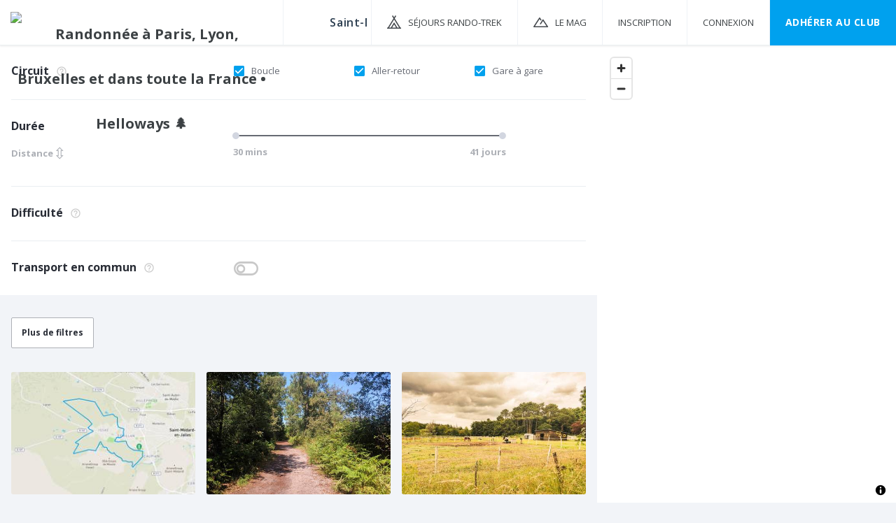

--- FILE ---
content_type: text/html; charset=utf-8
request_url: https://www.helloways.com/randonnees/?lat=44.8958887&lng=-0.7170764&place=Saint-M%EF%BF%BD%EF%BF%BDdard-en-Jalles&zoom=11
body_size: 6802
content:
<!DOCTYPE html><html class="app no-js" lang="fr"><head><meta charset="utf-8"><meta http-equiv="x-ua-compatible" content="ie=edge"><meta name="viewport" content="width=device-width, initial-scale=1, maximum-scale=1, user-scalable=no"><meta name="author" content="Helloways"><link href="/favicon.ico" type="image/x-icon" rel="shortcut icon"><link rel="apple-touch-icon" href="/apple-touch-icon.png"><link href="https://fonts.googleapis.com/css?family=Open+Sans:Light|Open+Sans|Open+Sans:Semi-Bold|Open+Sans:Bold|Material+Icons" type="text/css" rel="stylesheet"><link href="/css/font-awesome.min.css" type="text/css" rel="stylesheet"><link href="/css/ionicons.min.css" type="text/css" rel="stylesheet"><link href="/css/bootstrap.min.css" type="text/css" rel="stylesheet"><link href="/css/bootstrap-xxs.min.css" type="text/css" rel="stylesheet"><link href="/css/app.css" type="text/css" rel="stylesheet"><script type="text/javascript" src="https://cache.consentframework.com/js/pa/37486/c/Zk5EH/stub"></script>
<script type="text/javascript" src="https://choices.consentframework.com/js/pa/37486/c/Zk5EH/cmp" async></script><!-- Google Tag Manager --><script>(function(w,d,s,l,i){w[l]=w[l]||[];w[l].push({'gtm.start':new Date().getTime(),event:'gtm.js'});var f=d.getElementsByTagName(s)[0],j=d.createElement(s),dl=l!='dataLayer'?'&amp;l='+l:'';j.async=true;j.src='https://www.googletagmanager.com/gtm.js?id='+i+dl;f.parentNode.insertBefore(j,f);})(window,document,'script','dataLayer','GTM-TTS5864');</script><!-- End Google Tag Manager --><title>Meilleures randonnées à Saint-M��dard-en-Jalles - Helloways </title><meta name="description" content="Découvrez les plus belles randonnées à Saint-M��dard-en-Jalles. Filtrez-les en fonction de l'accès en transport en commun, de la distance, de la durée, de la difficulté, des points d'intérêt..."><meta name="keywords" content="randonnées, pédestres, microaventure, balade, randos, trekking, Ile-de-France, Paris, Lyon, Bordeaux, Nantes, Strasbourg, Marseille, Bruxelles, France, nature sans voiture, transports en commun, liste, recherche, annuaire, micro-aventure, marche, promenade, trek, sentiers, marche, tramway, métro, bus, RER, transilien, pass Navigo, TCL, TBM, randofiche, fiche rando, rando-fiches, topoguide, topo-guide"></head><body><!-- Google Tag Manager (noscript) --><noscript><iframe src="https://www.googletagmanager.com/ns.html?id=GTM-TTS5864" height="0" width="0" style="display:none;visibility:hidden"></iframe></noscript><!-- End Google Tag Manager (noscript) --><section class="vbox"><noscript><img class="hidden" height="1" width="1" alt="" src="https://www.facebook.com/tr?id=322670044833344&amp;ev=PageView&amp;noscript=1"></noscript><header class="header navbar no-scroll-when-behind navbar-fixed-top navbar-fixed-top-xs bg-white box-shadow-header"><div class="d-flex"><div class="navbar-header"><a class="d-md-block btn btn-link" href="#" data-toggle="class:nav-off-screen,open" data-target="#nav,html"><div class="d-md-none icon-header-xs"></div><span class="d-md-none"><svg width="10px" height="6px" viewBox="0 0 10 6" version="1.1" xmlns="http://www.w3.org/2000/svg" xmlns:xlink="http://www.w3.org/1999/xlink"><g stroke="#adb0b6" stroke-width="1.2" fill="none" fill-rule="evenodd" stroke-linecap="square"><path d="M0.5,0.5 L5.02769257,5.02769257"></path><path d="M4.97230743,0.5 L9.5,5.02999878" transform="translate(7.236154, 2.764999) scale(-1, 1) translate(-7.236154, -2.764999) "></path></g></svg></span></a><a class="navbar-brand hidden-xs" href="/"><img src="/img/logo.svg" alt="Randonnée à Paris, Lyon, Bruxelles et dans toute la France • Helloways 🌲"></a></div><div class="navbar-form navbar-left"><form class="destinations-form"><div class="input-line"><input class="searchDestination form-input check-value" type="text" name="destination" value="Saint-M��dard-en-Jalles" placeholder="Essayez « Paris »" data-desktop-placeholder="Essayez « Paris » ou « Vexin Express »" data-mobile-placeholder="Essayez « Paris »" autocomplete="off"></div></form></div><ul class="d-none d-md-block nav navbar-nav navbar-right nav-user user" style="height:64px"><li><a class="travels-header-menu" href="/sejours-randonnee-trekking"><span class="d-none d-lg-inline">Séjours Rando-Trek</span></a></li><li><a class="mag-header-menu" href="https://www.ennaturesimone.com" target="_blank" rel="noopener"><span class="d-none d-lg-inline">LE MAG</span></a></li><li><a href="" rel="nofollow" data-toggle="modal" data-target="#authModal" data-action="signupGlobal"><span>Inscription</span></a></li><li><a href="" rel="nofollow" data-toggle="modal" data-target="#authModal" data-action="login"><span>Connexion</span></a></li><li class="d-none d-xl-inline-flex"><a class="btn-primary" href="/club">Adhérer au CLUB</a></li></ul></div></header><section><section class="hbox stretch"><!-- .aside--><aside class="bg-white aside-md hidden-print d-md-none" id="nav"><section class="vbox"><section class="w-f scrollable"><div><!-- nav--><nav class="nav-primary d-none d-md-block"><ul class="nav nav-main"><li class="header-height"></li><li><a href="/fr">Accueil</a></li><li><a class="travels-header-menu" href="/sejours-randonnee-trekking"><span>Séjours Rando-Trek</span></a></li><li><a class="mag-header-menu" href="https://www.ennaturesimone.com" target="_blank" rel="noopener"><span>LE MAG</span></a></li><li><a href="" data-toggle="modal" data-target="#authModal" data-action="signupGlobal">Inscription</a></li><li><a href="" data-toggle="modal" data-target="#authModal" data-action="login">Connexion</a></li><li><a href="/club">Adhérer au CLUB</a></li></ul></nav></div></section></section></aside><!--Permet de fermer la navigation mobile au click sur la page--><a class="hide nav-off-screen-block" href="#" data-toggle="class:nav-off-screen,open" data-target="#nav,html"></a><div class="row-flex no-gutters mobile-show-map" id="searchContainer"><div class="visible-on-filters visible-on-tiles col-12 col-md-8"><div class="visible-on-filters bg-white"><div class="m-h"><table class="table tablesearch"><tr><td><p class="titre-simple-filtre">Circuit<span class="help" title="Circuit en boucle ? En aller-retour ? D'une station de transport en commun à une autre ? Cochez le(s) type(s) de randonnée que vous souhaitez."></span></p></td><td><div class="m-v-sm-"><div class="btn-group w100" name="circuitCheckboxGroup" data-toggle="buttons"><label class="labelCheckbox btn col-lg-4 col-md-6 col-xs-12 active"><input type="checkbox" name="circuitCheckbox" checked="checked" value="Loop"/><i class="ion ion-android-checkbox-outline-blank"></i><i class="ion ion-android-checkbox"></i><span>Boucle</span></label><label class="labelCheckbox btn col-lg-4 col-md-6 col-xs-12 active"><input type="checkbox" name="circuitCheckbox" checked="checked" value="Return"/><i class="ion ion-android-checkbox-outline-blank"></i><i class="ion ion-android-checkbox"></i><span>Aller-retour</span></label><label class="labelCheckbox btn col-lg-4 col-md-6 col-xs-12 active"><input type="checkbox" name="circuitCheckbox" checked="checked" value="StartEndStation"/><i class="ion ion-android-checkbox-outline-blank"></i><i class="ion ion-android-checkbox"></i><span>Gare à gare</span></label></div></div></td></tr><tr><td><div class="titre-simple-filtre"><p id="slideBarLabel">Durée<div id="swapDurationDistance">                                 <div class="btn-swap" onclick="swapDistanceDuree()"><span class="v-middle" id="slideBarLabelUnused">Distance</span><span class="material-icons" style="font-size:22px;position: relative; top: 4px;">⇳</span></div></div></p></div></td><td style="margin-top:-16px"><strong class="slider-container" id="divBarDuree"><span class="col-lg-12"><input class="span" id="slideBarDuree" name="duration" type="hidden" value="0.5,324" data-slider-handle="custom" data-slider-tooltip="hide"></span></strong><strong class="slider-container" id="divBarDistance"><span class="col-lg-12"><input class="span" id="slideBarDistance" name="distance" type="hidden" value="2,15" data-slider-handle="custom" data-slider-tooltip="hide"></span></strong></td></tr><tr><td><p class="titre-simple-filtre">Difficulté<span class="help" title="Helloways attribue une difficulté aux randonnées. Cliquez sur les éclairs si vous souhaitez afficher ou cacher les randonnées d'un difficulté spécifique."></span></p></td><td><div style="padding-left: 6px;padding-top:6px;"><div class="difficulty-selector level1 level2 level3"><span class="flash" style="width:0; height:0"></span><div class="difficulty-level1"><span class="flash"></span></div><div class="difficulty-level2"><span class="flash"></span><span class="flash"></span></div><div class="difficulty-level3"><span class="flash"></span><span class="flash"></span><span class="flash"></span></div></div></div></td></tr><tr><td><p class="titre-simple-filtre">Transport en commun<span class="help" title="Activez ce filtre si vous ne souhaitez faire apparaitre que les balades dont le départ est accessible en transport en commun."></span></p></td><td><div class="btn-group" data-toggle="buttons"><label class="labelCheckbox btn col-lg-12 d-flex align-items-center"><input type="checkbox" name="publicTransportSwitch" value="publicTransport"/><i class="ion ion-toggle-filled"></i><i class="ion ion-toggle"></i></label></div></td></tr><tr class="advanced-search collapse"><td><p class="titre-simple-filtre">Dénivelé<span class="help" title="Le dénivelé correspond à la différence d'altitude et donc à la difficulté d'une balade. Sélectionnez l'étendue que vous souhaitez avec les 2 ronds."></span></p></td><td> <strong class="col-lg-12" id="divBarDenivelle"><input class="span" id="slideBarDenivelle" type="text" value="0,15000" data-slider-handle="custom" data-slider-tooltip="hide"></strong></td></tr><tr class="advanced-search collapse"><td><p class="titre-simple-filtre">Catalogue<span class="help"></span></p></td><td><div class="m-v-sm-"><div class="btn-group w100" name="catalogsGroup" data-toggle="buttons"><label class="labelCheckbox btn col-lg-6 col-md-12 col-xs-12 active"><input type="checkbox" name="catalogs" checked="checked" value="free"/><i class="ion ion-android-checkbox-outline-blank"></i><i class="ion ion-android-checkbox"></i><span>Randos gratuites</span></label><label class="labelCheckbox btn col-lg-6 col-md-12 col-xs-12 active"><input type="checkbox" name="catalogs" checked="checked" value="club"/><i class="ion ion-android-checkbox-outline-blank"></i><i class="ion ion-android-checkbox"></i><span>Randos CLUB</span></label></div></div></td></tr><tr class="advanced-search collapse"><td><p class="titre-simple-filtre">Accessibilité<span class="help" title="Cochez l'une des cases si vous souhaitez que les balades soient accessibles aux fauteuils roulants ou aux personnes mal-marchantes (séniors, femmes enceinte, enfants en bas-âge)."></span></p></td><td><div class="m-v-sm-"><div class="btn-group w100" name="accessibiliteCheckboxGroup" data-toggle="buttons"><label class="labelCheckbox btn col-lg-6 col-md-12 col-xs-12"><input type="checkbox" name="accessibiliteCheckbox" value="Weelchair"/><i class="ion ion-android-checkbox-outline-blank"></i><i class="ion ion-android-checkbox"></i><span>Personnes en fauteuil roulant</span></label><label class="labelCheckbox btn col-lg-6 col-md-12 col-xs-12"><input type="checkbox" name="accessibiliteCheckbox" value="LimitedMobility"/><i class="ion ion-android-checkbox-outline-blank"></i><i class="ion ion-android-checkbox"></i><span>Personnes mal-marchantes</span></label><label class="labelCheckbox btn col-lg-6 col-md-12 col-xs-12"><input type="checkbox" name="accessibiliteCheckbox" value="Stroller"/><i class="ion ion-android-checkbox-outline-blank"></i><i class="ion ion-android-checkbox"></i><span>Poussettes</span></label></div></div></td></tr><tr class="advanced-search collapse"><td><p class="titre-simple-filtre">Que voulez-vous voir ?<span class="help" title="Cochez ce que vous souhaitez absolument voir lors de votre balade."></span></p></td><td><div class="m-v-sm-"><div class="btn-group w100" name="voirCheckboxGroup" data-toggle="buttons"><label class="labelCheckbox btn col-lg-3 col-md-4 col-xs-12"><input type="checkbox" name="voirCheckbox" value="Viewpoint"/><i class="ion ion-android-checkbox-outline-blank"></i><i class="ion ion-android-checkbox"></i><span>Point de vue</span></label><label class="labelCheckbox btn col-lg-3 col-md-4 col-xs-12"><input type="checkbox" name="voirCheckbox" value="Forest"/><i class="ion ion-android-checkbox-outline-blank"></i><i class="ion ion-android-checkbox"></i><span>Forêt</span></label><label class="labelCheckbox btn col-lg-3 col-md-4 col-xs-12"><input type="checkbox" name="voirCheckbox" value="Mountain"/><i class="ion ion-android-checkbox-outline-blank"></i><i class="ion ion-android-checkbox"></i><span>Montagne</span></label><label class="labelCheckbox btn col-lg-3 col-md-4 col-xs-12"><input type="checkbox" name="voirCheckbox" value="Cliff"/><i class="ion ion-android-checkbox-outline-blank"></i><i class="ion ion-android-checkbox"></i><span>Falaise</span></label><label class="labelCheckbox btn col-lg-3 col-md-4 col-xs-12"><input type="checkbox" name="voirCheckbox" value="Bridge"/><i class="ion ion-android-checkbox-outline-blank"></i><i class="ion ion-android-checkbox"></i><span>Passerelle / Pont suspendu</span></label><label class="labelCheckbox btn col-lg-3 col-md-4 col-xs-12"><input type="checkbox" name="voirCheckbox" value="River"/><i class="ion ion-android-checkbox-outline-blank"></i><i class="ion ion-android-checkbox"></i><span>Rivière / Ruisseau / Torrent</span></label><label class="labelCheckbox btn col-lg-3 col-md-4 col-xs-12"><input type="checkbox" name="voirCheckbox" value="Lake"/><i class="ion ion-android-checkbox-outline-blank"></i><i class="ion ion-android-checkbox"></i><span>Lac</span></label><label class="labelCheckbox btn col-lg-3 col-md-4 col-xs-12"><input type="checkbox" name="voirCheckbox" value="Pond"/><i class="ion ion-android-checkbox-outline-blank"></i><i class="ion ion-android-checkbox"></i><span>Étang</span></label><label class="labelCheckbox btn col-lg-3 col-md-4 col-xs-12"><input type="checkbox" name="voirCheckbox" value="Dam"/><i class="ion ion-android-checkbox-outline-blank"></i><i class="ion ion-android-checkbox"></i><span>Barrage</span></label><label class="labelCheckbox btn col-lg-3 col-md-4 col-xs-12"><input type="checkbox" name="voirCheckbox" value="Wildlife"/><i class="ion ion-android-checkbox-outline-blank"></i><i class="ion ion-android-checkbox"></i><span>Animaux sauvages</span></label><label class="labelCheckbox btn col-lg-3 col-md-4 col-xs-12"><input type="checkbox" name="voirCheckbox" value="Farmlife"/><i class="ion ion-android-checkbox-outline-blank"></i><i class="ion ion-android-checkbox"></i><span>Animaux de la ferme</span></label><label class="labelCheckbox btn col-lg-3 col-md-4 col-xs-12"><input type="checkbox" name="voirCheckbox" value="Ocean"/><i class="ion ion-android-checkbox-outline-blank"></i><i class="ion ion-android-checkbox"></i><span>Océan / Mer</span></label><label class="labelCheckbox btn col-lg-3 col-md-4 col-xs-12"><input type="checkbox" name="voirCheckbox" value="Beach"/><i class="ion ion-android-checkbox-outline-blank"></i><i class="ion ion-android-checkbox"></i><span>Plage</span></label><label class="labelCheckbox btn col-lg-3 col-md-4 col-xs-12"><input type="checkbox" name="voirCheckbox" value="HistMon"/><i class="ion ion-android-checkbox-outline-blank"></i><i class="ion ion-android-checkbox"></i><span>Monument historique</span></label><label class="labelCheckbox btn col-lg-3 col-md-4 col-xs-12"><input type="checkbox" name="voirCheckbox" value="Castle"/><i class="ion ion-android-checkbox-outline-blank"></i><i class="ion ion-android-checkbox"></i><span>Château</span></label><label class="labelCheckbox btn col-lg-3 col-md-4 col-xs-12"><input type="checkbox" name="voirCheckbox" value="Artwork"/><i class="ion ion-android-checkbox-outline-blank"></i><i class="ion ion-android-checkbox"></i><span>Oeuvre d'art</span></label><label class="labelCheckbox btn col-lg-3 col-md-4 col-xs-12"><input type="checkbox" name="voirCheckbox" value="Architecture"/><i class="ion ion-android-checkbox-outline-blank"></i><i class="ion ion-android-checkbox"></i><span>Architecture</span></label><label class="labelCheckbox btn col-lg-3 col-md-4 col-xs-12"><input type="checkbox" name="voirCheckbox" value="Church"/><i class="ion ion-android-checkbox-outline-blank"></i><i class="ion ion-android-checkbox"></i><span>Église / Cathédrale</span></label><label class="labelCheckbox btn col-lg-3 col-md-4 col-xs-12"><input type="checkbox" name="voirCheckbox" value="Craftsman"/><i class="ion ion-android-checkbox-outline-blank"></i><i class="ion ion-android-checkbox"></i><span>Artisans locaux</span></label><label class="labelCheckbox btn col-lg-3 col-md-4 col-xs-12"><input type="checkbox" name="voirCheckbox" value="Shop"/><i class="ion ion-android-checkbox-outline-blank"></i><i class="ion ion-android-checkbox"></i><span>Boutique</span></label><label class="labelCheckbox btn col-lg-3 col-md-4 col-xs-12"><input type="checkbox" name="voirCheckbox" value="Restaurant"/><i class="ion ion-android-checkbox-outline-blank"></i><i class="ion ion-android-checkbox"></i><span>Bar / Restaurant</span></label><label class="labelCheckbox btn col-lg-3 col-md-4 col-xs-12"><input type="checkbox" name="voirCheckbox" value="Glacier"/><i class="ion ion-android-checkbox-outline-blank"></i><i class="ion ion-android-checkbox"></i><span>Glacier (montagne)</span></label><label class="labelCheckbox btn col-lg-3 col-md-4 col-xs-12"><input type="checkbox" name="voirCheckbox" value="Icecream"/><i class="ion ion-android-checkbox-outline-blank"></i><i class="ion ion-android-checkbox"></i><span>Glacier (boutique)</span></label><label class="labelCheckbox btn col-lg-3 col-md-4 col-xs-12"><input type="checkbox" name="voirCheckbox" value="Memorial"/><i class="ion ion-android-checkbox-outline-blank"></i><i class="ion ion-android-checkbox"></i><span>Mémorial</span></label><label class="labelCheckbox btn col-lg-3 col-md-4 col-xs-12"><input type="checkbox" name="voirCheckbox" value="Vines"/><i class="ion ion-android-checkbox-outline-blank"></i><i class="ion ion-android-checkbox"></i><span>Vignes</span></label><label class="labelCheckbox btn col-lg-3 col-md-4 col-xs-12"><input type="checkbox" name="voirCheckbox" value="Lock"/><i class="ion ion-android-checkbox-outline-blank"></i><i class="ion ion-android-checkbox"></i><span>Écluse</span></label><label class="labelCheckbox btn col-lg-3 col-md-4 col-xs-12"><input type="checkbox" name="voirCheckbox" value="Fields"/><i class="ion ion-android-checkbox-outline-blank"></i><i class="ion ion-android-checkbox"></i><span>Champs</span></label><label class="labelCheckbox btn col-lg-3 col-md-4 col-xs-12"><input type="checkbox" name="voirCheckbox" value="Dolmen"/><i class="ion ion-android-checkbox-outline-blank"></i><i class="ion ion-android-checkbox"></i><span>Dolmen</span></label><label class="labelCheckbox btn col-lg-3 col-md-4 col-xs-12"><input type="checkbox" name="voirCheckbox" value="Hamlet"/><i class="ion ion-android-checkbox-outline-blank"></i><i class="ion ion-android-checkbox"></i><span>Hameau</span></label><label class="labelCheckbox btn col-lg-3 col-md-4 col-xs-12"><input type="checkbox" name="voirCheckbox" value="WashHouse"/><i class="ion ion-android-checkbox-outline-blank"></i><i class="ion ion-android-checkbox"></i><span>Lavoir</span></label></div></div></td></tr></table><div id="searchFiltersControlPad"></div></div><div id="searchFiltersControl"><div class="btn btn-link" id="searchFiltersReset" onClick="resetAllFilters()">Tout effacer</div><div class="btn btn-default btn-dark btn-small-text btn-rounded" id="hideFiltersButton" data-toggle="class:mobile-show-filters" data-target="#searchContainer">Afficher les randos</div></div></div><div class="row-bouton-filtre bg-grey-body m-h"><div id="resultsTop"></div><div class="advanced-search collapse in"><button class="btn-search show-more" href=".advanced-search" data-toggle="collapse" aria-expanded="false" aria-controls="advanced-search" onClick="rechercheAvanceOpened()">Plus de filtres<span class="badge badge-pill badge-primary" id="filtersCountBadge" style="display:none;">0</span></button></div><div class="d-none d-md-block"><div class="advanced-search collapse"><button class="btn-search show-more" href=".advanced-search" data-toggle="collapse" aria-expanded="false" aria-controls="advanced-search" onClick="closingRechercheAvancee()">Moins de filtres</button></div></div></div><div class="visible-on-tiles track-results bg-grey-body p-h w-100"><div class="visible-on-tiles m-v-xs w-100"></div><div class="collapse in row-flex" id="resultats"></div></div></div><div class="visible-on-map col-12 col-md-4" style="height: calc(100vh - 64px);position:relative;"><div id="searchMapContainer"><!--Carte de l'application.--><div class="btn-group style-recherche-auto hidden" name="rechercheMapGroup" data-toggle="buttons"><label class="rechercheCheckbox btn active"><input type="checkbox" name="rechercheLabel" checked="checked" value="rechercheAutoCarte"/><i class="ion ion-android-checkbox-outline-blank"></i><i class="ion ion-android-checkbox"></i><span>Rechercher quand je déplace la carte</span></label></div><div class="class-map js-auto-resize-map" id="searchMap"></div></div></div><div id="searchControls"><div class="btn-circle visible-on-tiles" data-toggle="class:mobile-show-map mobile-show-tiles" data-target="#searchContainer"><img src="/img/place.svg" alt="Carte"/></div><div class="btn-circle visible-on-map" data-toggle="class:mobile-show-map mobile-show-tiles" data-target="#searchContainer"><img src="/img/tiles.svg" alt="Liste"/></div><div class="btn-circle visible-on-map visible-on-tiles" data-toggle="class:mobile-show-filters" data-target="#searchContainer"><div class="badge badge-pill badge-sm badge-dark" style="display:none"></div><img src="/img/filters.svg" alt="Filtres"/></div></div></div></section></section></section><div class="modal fade" id="authModal" tabindex="0" role="dialog" aria-labelledby="authModal" aria-hidden="true"><div class="modal-dialog" role="document"><div class="modal-content"><button class="close" type="button" data-dismiss="modal" aria-hidden="true">&times;</button><div class="modal-body"><div class="row m-t m-b-xl"><div class="col-sm-10 col-sm-offset-1"><p class="intro">Inscrivez-vous gratuitement pour rechercher, consulter et télécharger des randonnées.</p></div></div><div class="row m-t-sm m-b-xs"><div class="col-sm-10 col-sm-offset-1"><a class="btn btn-primary btn-fb btn-block font-xs-80p" data-href="/auth/facebook" onclick="javascript:blinkCguCgV()">Continuer avec Facebook</a></div></div><div class="row m-t-xs m-b-md"><div class="col-sm-10 col-sm-offset-1"><a class="btn btn-primary btn-google btn-block font-xs-80p" data-href="/auth/google" onclick="javascript:blinkCguCgV()">Continuer avec Google</a></div></div><div class="row m-v-md"><div class="col-sm-10 col-sm-offset-1" style="display:flex;align-items:center;"><span style="flex-grow:1;height:1px;border-top:1px solid #d2d6e0;"></span></div></div><div class="row m-t-md"><div class="col-sm-10 col-sm-offset-1"><button class="btn btn-email btn-primary btn-block switchModalAuth" id="signup-submit-button" action="signup">Inscription avec email</button></div></div><div class="row m-v-md"><div class="col-sm-10 col-sm-offset-1"><div style="display:flex;justify-content:flex-start;align-items:center"><div class="btn-group" name="sponsorsGroup" data-toggle="buttons" style="margin-left:-1em;"><label class="labelCheckbox btn "><input type="checkbox" name="sponsors" value="sponsors"><i class="ion ion-android-checkbox-outline-blank"></i><i class="ion ion-android-checkbox"></i></label></div><span class="js-label-cb font-xs-80p">Je souhaite recevoir, via Helloways, des offres négociées auprès d'équipementiers sportifs et de voyagistes dans l'univers du trekking.</span></div><div class="m-t"></div><div style="display:flex;justify-content:flex-start;align-items:center"><div class="btn-group" name="cgucgvGroup" data-toggle="buttons" style="margin-left:-1em;"><label class="labelCheckbox btn "><input type="checkbox" name="cgucgv" value="cgucgv"><i class="ion ion-android-checkbox-outline-blank"></i><i class="ion ion-android-checkbox"></i></label></div><span class="js-label-cb cguCgvLabel font-xs-80p">En m'inscrivant, j'accepte les <a class="emph" href="/terms" rel="nofollow" target="_blank">Conditions générales</a> et la <a class="emph" href="/privacy-policy" rel="nofollow" target="_blank">Politique de confidentialité</a> d'Helloways *</span></div></div></div><div class="row m-t m-b-md"><div class="col-sm-10 col-sm-offset-1" style="display:flex;align-items:center;"><span style="flex-grow:1;height:1px;border-top:1px solid #d2d6e0;"></span></div></div><div class="row m-t-lg m-b"><div class="col-sm-10 col-sm-offset-1" style="display:flex;justify-content:space-between;align-items:center"><span class="title-signup font-xs-70p">Déjà membre Helloways ?</span><button class="switchModalAuth btn btn-sm btn-secondary btn-secondary-hover font-xs-70p" action="/login">Connexion</button></div></div></div></div></div></div><div class="hidden" id="authModalTemplates"><div class="authModalValidationSent flex-column"><div class="col-md-12 flex-column"><div class="m-t-lg m-b" style="background:url(&quot;/img/home/hllws-email.png&quot;) no-repeat center; background-size: cover; height:80px;width:80px;"></div><div class="message m-b-lg m-t" style="text-align:center;width:100%;">Vous êtes à deux doigts de rejoindre la communauté.
<br/><br/>
Confirmez votre inscription en cliquant sur l'email que nous venons de vous envoyer à
<b class="user-email"></b></div></div></div><div class="authModalSignupGlobal"><div class="row m-t m-b-xl"><div class="col-sm-10 col-sm-offset-1"><p class="intro">Inscrivez-vous gratuitement pour rechercher, consulter et télécharger des randonnées.</p></div></div><div class="row m-t-sm m-b-xs"><div class="col-sm-10 col-sm-offset-1"><a class="btn btn-primary btn-fb btn-block font-xs-80p" data-href="/auth/facebook" onclick="javascript:blinkCguCgV()">Continuer avec Facebook</a></div></div><div class="row m-t-xs m-b-md"><div class="col-sm-10 col-sm-offset-1"><a class="btn btn-primary btn-google btn-block font-xs-80p" data-href="/auth/google" onclick="javascript:blinkCguCgV()">Continuer avec Google</a></div></div><div class="row m-v-md"><div class="col-sm-10 col-sm-offset-1" style="display:flex;align-items:center;"><span style="flex-grow:1;height:1px;border-top:1px solid #d2d6e0;"></span></div></div><div class="row m-t-md"><div class="col-sm-10 col-sm-offset-1"><button class="btn btn-email btn-primary btn-block switchModalAuth" id="signup-submit-button" action="signup">Inscription avec email</button></div></div><div class="row m-v-md"><div class="col-sm-10 col-sm-offset-1"><div style="display:flex;justify-content:flex-start;align-items:center"><div class="btn-group" name="sponsorsGroup" data-toggle="buttons" style="margin-left:-1em;"><label class="labelCheckbox btn "><input type="checkbox" name="sponsors" value="sponsors"><i class="ion ion-android-checkbox-outline-blank"></i><i class="ion ion-android-checkbox"></i></label></div><span class="js-label-cb font-xs-80p">Je souhaite recevoir, via Helloways, des offres négociées auprès d'équipementiers sportifs et de voyagistes dans l'univers du trekking.</span></div><div class="m-t"></div><div style="display:flex;justify-content:flex-start;align-items:center"><div class="btn-group" name="cgucgvGroup" data-toggle="buttons" style="margin-left:-1em;"><label class="labelCheckbox btn "><input type="checkbox" name="cgucgv" value="cgucgv"><i class="ion ion-android-checkbox-outline-blank"></i><i class="ion ion-android-checkbox"></i></label></div><span class="js-label-cb cguCgvLabel font-xs-80p">En m'inscrivant, j'accepte les <a class="emph" href="/terms" rel="nofollow" target="_blank">Conditions générales</a> et la <a class="emph" href="/privacy-policy" rel="nofollow" target="_blank">Politique de confidentialité</a> d'Helloways *</span></div></div></div><div class="row m-t m-b-md"><div class="col-sm-10 col-sm-offset-1" style="display:flex;align-items:center;"><span style="flex-grow:1;height:1px;border-top:1px solid #d2d6e0;"></span></div></div><div class="row m-t-lg m-b"><div class="col-sm-10 col-sm-offset-1" style="display:flex;justify-content:space-between;align-items:center"><span class="title-signup font-xs-70p">Déjà membre Helloways ?</span><button class="switchModalAuth btn btn-sm btn-secondary btn-secondary-hover font-xs-70p" action="/login">Connexion</button></div></div></div><div class="authModalSignup"><form class="signup-form" name="signup" action="/signup" method="post" accept-charset="utf-8"><div><div class="row m-v"><div class="col-sm-10 col-sm-offset-1"><p class="intro">Inscrivez-vous gratuitement pour rechercher, consulter et télécharger des randonnées.</p></div></div><div class="row"><div class="col-sm-10 col-sm-offset-1"><p class="font-line-16">Inscrivez-vous avec<a class="emph" href="/auth/facebook"> Facebook </a>ou<a class="emph" href="/auth/google"> Google</a></p></div></div><div class="row m-v-md"><div class="col-sm-10 col-sm-offset-1" style="display:flex;align-items:center;"><span style="flex-grow:1;height:1px;border-top:1px solid #d2d6e0;"></span><span style="margin: 0 1rem;height:1px;margin-top:-1.7rem;font-weight:bold;font-size:12px;">ou</span><span style="flex-grow:1;height:1px;border-top:1px solid #d2d6e0;"></span></div></div></div><div class="col-md-12 alert alert-danger hidden" id="error" role="alert"></div><div class="hidden" id="result"></div><div class="form-group"><div class="row"><div class="col-sm-10 col-sm-offset-1"><input class="form-control" type="text" name="firstname" placeholder="Prénom*" required><div class="col-md-12 alert alert-danger hidden" id="signup-firstname-error" role="alert"></div></div></div><div class="row"><div class="col-sm-10 col-sm-offset-1"><input class="form-control" type="text" name="lastname" placeholder="Nom*" required><div class="col-md-12 alert alert-danger hidden" id="signup-lastname-error" role="alert"></div></div></div><div class="row"><div class="col-sm-10 col-sm-offset-1"><input class="form-control" type="text" name="email" placeholder="Adresse mail*" required><div class="col-md-12 alert alert-danger hidden" id="signup-email-error" role="alert"></div></div></div><div class="row"><div class="col-sm-10 col-sm-offset-1"><input class="form-control" type="password" name="password" placeholder="Mot de passe*" required><div class="col-md-12 alert alert-danger hidden" id="signup-password-error" role="alert"></div></div></div><div class="row m-v"><div class="col-sm-10 col-sm-offset-1"><div style="display:flex;justify-content:flex-start;align-items:center"><div class="btn-group" name="sponsorsGroup" data-toggle="buttons" style="margin-left:-1em;"><label class="labelCheckbox btn "><input type="checkbox" name="sponsors" value="sponsors"><i class="ion ion-android-checkbox-outline-blank"></i><i class="ion ion-android-checkbox"></i></label></div><span class="js-label-cb font-xs-80p">Je souhaite recevoir, via Helloways, des offres négociées auprès d'équipementiers sportifs et de voyagistes dans l'univers du trekking.</span></div><div class="m-t"></div><div style="display:flex;justify-content:flex-start;align-items:center"><div class="btn-group" name="cgucgvGroup" data-toggle="buttons" style="margin-left:-1em;"><label class="labelCheckbox btn "><input type="checkbox" name="cgucgv" value="cgucgv"><i class="ion ion-android-checkbox-outline-blank"></i><i class="ion ion-android-checkbox"></i></label></div><span class="js-label-cb cguCgvLabel font-xs-80p">En m'inscrivant, j'accepte les <a class="emph" href="/terms" rel="nofollow" target="_blank">Conditions générales</a> et la <a class="emph" href="/privacy-policy" rel="nofollow" target="_blank">Politique de confidentialité</a> d'Helloways *</span></div></div></div></div><div class="m-v-md"><div class="row"><div class="col-sm-10 col-sm-offset-1"><input class="btn btn-primary btn-block" id="signup-submit-button" type="submit" value="Inscription"></div></div></div></form><div class="row m-t m-b-md"><div class="col-sm-10 col-sm-offset-1" style="display:flex;align-items:center;"><span style="flex-grow:1;height:1px;border-top:1px solid #d2d6e0;"></span></div></div><div class="row m-t-md m-b-sm"><div class="col-sm-10 col-sm-offset-1" style="display:flex;justify-content:space-between;align-items:center"><span class="title-signup">Déjà membre Helloways ?</span><button class="switchModalAuth btn btn-sm btn-secondary btn-secondary-hover font-xs-70p" action="/login">Connexion</button></div></div></div><div class="authModalLogin"><div class="hidden-xs"><div class="row m-t m-b-lg"><div class="col-md-10 col-md-offset-1"><p class="intro font-xs-80p">Heureux de vous revoir ! :)</p></div></div></div><div class="row m-t-sm m-b-xs"><div class="col-sm-10 col-sm-offset-1"><a class="btn btn-primary btn-fb btn-block font-xs-80p" data-href="/auth/facebook" href="/auth/facebook" onclick="javascript:blinkCguCgV()">Continuer avec Facebook</a></div></div><div class="row m-t-xs m-b-md"><div class="col-sm-10 col-sm-offset-1"><a class="btn btn-primary btn-google btn-block font-xs-80p" data-href="/auth/google" href="/auth/google" onclick="javascript:blinkCguCgV()">Continuer avec Google</a></div></div><div class="row m-v-md"><div class="col-sm-10 col-sm-offset-1" style="display:flex;align-items:center;"><span style="flex-grow:1;height:1px;border-top:1px solid #d2d6e0;"></span><span style="margin: 0 1rem;height:1px;margin-top:-1.7rem;font-weight:bold;font-size:12px;">ou</span><span style="flex-grow:1;height:1px;border-top:1px solid #d2d6e0;"></span></div></div><form name="login" action="/login" method="post" accept-charset="utf-8"><div class="col-md-12 col-xs-12 alert alert-danger hidden" id="error" role="alert"></div><div class="form-group m-v-xs"><div class="row m-t-sm m-b-xs"><div class="col-sm-10 col-sm-offset-1"><input class="form-control" style="margin:0" type="text" name="email" placeholder="Adresse email" required=""></div></div><div class="row m-v-xs"><div class="col-sm-10 col-sm-offset-1"><input class="form-control" style="margin:0" type="password" name="password" placeholder="Mot de passe" required=""></div></div><div class="row m-v"><div class="col-sm-10 col-sm-offset-1" style="display:flex;justify-content:space-between;align-items:center"><div style="display:flex;justify-content:flex-start;align-items:center"><div class="btn-group" name="rememberGroup" data-toggle="buttons" style="margin-left:-1em;"><label class="labelCheckbox btn  active"><input type="checkbox" name="remember" checked value="remember"><i class="ion ion-android-checkbox-outline-blank"></i><i class="ion ion-android-checkbox"></i></label></div><span class="js-label-cb font-xs-80p">Se souvenir de moi</span></div><a class="emph font-xs-80p" href="/fr/users/forgotPassword">Mot de passe oublié ?</a></div></div></div><div class="m-b-md"><div class="row"><div class="col-sm-10 col-sm-offset-1"><button class="btn btn-primary btn-block" id="login-submit-button" type="submit">Connexion</button></div></div></div><div class="row m-v-md"><div class="col-sm-10 col-sm-offset-1" style="display:flex;align-items:center;"><span style="flex-grow:1;height:1px;border-top:1px solid #d2d6e0;"></span></div></div><div class="row m-t-lg m-b"><div class="col-sm-10 col-sm-offset-1" style="display:flex;justify-content:space-between;align-items:center"><span class="title-signup font-xs-70p">Pas encore membre ?</span><a class="switchModalAuth btn btn-sm btn-secondary btn-secondary-hover pull-right font-xs-70p" action="signupGlobal">Inscription</a></div></div></form></div></div><script>(window.Promise && Object.assign) || document.write('<script src="https://polyfill.io/v3/polyfill.min.js?features=Array.from%2CObject.assign%2CPromise%2CString.prototype.startsWith%2CString.prototype.endsWith%2CElement.prototype.closest%2CElement.prototype.matches"><\/script>');</script><script src="/js/jquery.min.js"></script><script src="/js/trackers.js"></script><script src="/js/bootstrap.min.js"></script><script src="/js/bootstrap-hover-dropdown.min.js"></script><script src="https://api.tiles.mapbox.com/mapbox-gl-js/v1.13.2/mapbox-gl.js"></script><link href="https://api.tiles.mapbox.com/mapbox-gl-js/v1.13.2/mapbox-gl.css" type="text/css" rel="stylesheet"><script src="/js/jquery-ui.min.js"></script><script>window.theUser = undefined;</script><script src="/js/common.js"></script><script src="/js/trackSearch.js"></script><div class="d-none" id="userDiv" ip="18.224.56.119"></div><div class="modal slide" id="validationModal" data-backdrop="false" data-keyboard="true"><div class="modal-dialog"><div class="modal-content"><button class="close" type="button" data-dismiss="modal" aria-hidden="true">&times;</button><div class="modal-body"></div></div></div></div></body></html>

--- FILE ---
content_type: application/javascript; charset=UTF-8
request_url: https://www.helloways.com/js/trackers.js
body_size: 984
content:
!function(e,t,n,i,a,o){e.fbq||(i=e.fbq=function(){i.callMethod?i.callMethod.apply(i,arguments):i.queue.push(arguments)},e._fbq||(e._fbq=i),(i.push=i).loaded=!0,i.version="2.0",i.queue=[],(a=t.createElement(n)).async=!0,a.src="https://connect.facebook.net/en_US/fbevents.js",(o=t.getElementsByTagName(n)[0]).parentNode.insertBefore(a,o))}(window,document,"script"),fbq("init","322670044833344"),fbq("track","PageView"),function(e,a){if(!a.__SV){var o,p,t=window;try{var n,i,c=t.location,r=c.hash,s=function(e,t){return(n=e.match(RegExp(t+"=([^&]*)")))?n[1]:null};r&&s(r,"state")&&("mpeditor"===(i=JSON.parse(decodeURIComponent(s(r,"state")))).action&&(t.sessionStorage.setItem("_mpcehash",r),history.replaceState(i.desiredHash||"",e.title,c.pathname+c.search)))}catch(e){}(window.mixpanel=a)._i=[],a.init=function(e,t,n){var i=a;for(void 0!==n?i=a[n]=[]:n="mixpanel",i.people=i.people||[],i.toString=function(e){var t="mixpanel";return"mixpanel"!==n&&(t+="."+n),e||(t+=" (stub)"),t},i.people.toString=function(){return i.toString(1)+".people (stub)"},o="disable time_event track track_pageview track_links track_forms register register_once alias unregister identify name_tag set_config reset people.set people.set_once people.increment people.append people.union people.track_charge people.clear_charges people.delete_user".split(" "),p=0;p<o.length;p++)!function(e,t){var n=t.split(".");2==n.length&&(e=e[n[0]],t=n[1]),e[t]=function(){e.push([t].concat(Array.prototype.slice.call(arguments,0)))}}(i,o[p]);a._i.push([e,t,n])},a.__SV=1.2,(t=e.createElement("script")).type="text/javascript",t.async=!0,t.src="undefined"!=typeof MIXPANEL_CUSTOM_LIB_URL?MIXPANEL_CUSTOM_LIB_URL:"file:"===e.location.protocol&&"//cdn.mxpnl.com/libs/mixpanel-2-latest.min.js".match(/^\/\//)?"https://cdn.mxpnl.com/libs/mixpanel-2-latest.min.js":"//cdn.mxpnl.com/libs/mixpanel-2-latest.min.js",(s=e.getElementsByTagName("script")[0]).parentNode.insertBefore(t,s)}}(document,window.mixpanel||[]),mixpanel.init("591650c78393b99cc4a6795745440207");

--- FILE ---
content_type: application/javascript; charset=UTF-8
request_url: https://www.helloways.com/js/trackSearch.js
body_size: 8988
content:
"use strict";var user=$("#userDiv").attr("user");mixpanel.track("Visit SP",{logged:!(void 0===user)});var ruler,tableauResultat=[],tableauResultatDeparts=[],viewModel={},nomCheckboxAuMoinsUne=["circuitCheckbox","catalogs"];function swapDistanceDuree(){var e=document.getElementById("slideBarLabel"),t=document.getElementById("slideBarLabelUnused"),n=t.textContent;t.textContent=e.textContent,e.textContent=n,$("#divBarDuree").toggle(),$("#divBarDistance").toggle(),estSliderDureeActif=!estSliderDureeActif,runSearch()}onReady(function(){var a=[.5,324],r=[2,15],n=[0,15e3];function e(e){var t=e.val();return t&&t.split(",").map(function(e){return parseFloat(e)})}window.$slideBarDuree=$("#slideBarDuree"),window.$slideBarDistance=$("#slideBarDistance");var i=e.bind(null,$slideBarDuree);window.setDuration=function(e){u.setValue(e),$slideBarDuree.trigger("change")},window.resetDuration=function(){window.setDuration(a)};var o=e.bind(null,$slideBarDistance);function c(e){var t=parseFloat(e,10);return formatters.duration(t)}function s(e){return e+" km"}window.resetDistance=function(){d.setValue(r),$slideBarDistance.trigger("change")};var t=i(),l=o(),u=new Slider("#slideBarDuree",{step:.5,value:t,ticks:[.5,324],ticks_position:[0,100],ticks_labels:[c(t[0]),c(t[1])],scale:"logarithmic"});$slideBarDuree.change(function(){var e=i(),t=$("#divBarDuree .slider .slider-tick-label-container .slider-tick-label");t[0].textContent=c(e[0]),t[t.length-1].textContent=c(e[1]),runSearch()});var d=new Slider("#slideBarDistance",{step:1,value:l,ticks:[1,1e3],ticks_labels:l.map(s),scale:"logarithmic"});function p(e){return e+" m"}$slideBarDistance.change(function(){var e=o(),t=$("#divBarDistance .slider .slider-tick-label-container .slider-tick-label");t[0].textContent=s(e[0]),t[t.length-1].textContent=s(e[1]),runSearch()}),window.$slideBarDenivelle=$("#slideBarDenivelle"),window.getCurrentHeightDiff=e.bind(null,$slideBarDenivelle),window.resetHeightDiff=function(){f.setValue(n),$slideBarDenivelle.trigger("change")};var h=getCurrentHeightDiff(),f=new Slider("#slideBarDenivelle",{min:0,max:15e3,step:10,ticks:[0,15e3],value:h,ticks_labels:[p(h[0]),p(h[1])],scale:"logarithmic"});$slideBarDenivelle.change(function(){var e=getCurrentHeightDiff(),t=$("#divBarDenivelle .slider .slider-tick-label-container .slider-tick-label");t[0].textContent=p(e[0]),t[1].textContent=p(e[1]),runSearch()}),gup("distance")&&swapDistanceDuree(),runSearch();window.updateAdvancedFiltersCountBadge=function(e){var t=$("#filtersCountBadge");t.text(e),e?t.show():t.hide()},window.updateFiltersCountBadge=function(){var e=v();$("#searchFiltersReset").text(i18next.t("TRACK_SEARCH.RESET_FILTERS",{count:e}))[e?"show":"hide"](),$("#searchControls .badge").text(e)[e?"show":"hide"]()};var v=function(){var e=countActiveAdvancedFilters();0<$(".btn-group[name='circuitCheckboxGroup']").find("input:not([checked='checked'])").length&&e++,0<$("input[name='publicTransportSwitch'][checked='checked']").length&&e++,Object.keys(trackDifficulty).some(function(e){return!1===trackDifficulty[e]})&&e++;var t=i();t[0]===a[0]&&t[1]===a[1]||e++;var n=o();return n[0]===r[0]&&n[1]===r[1]||e++,e};window.countActiveAdvancedFilters=function(){var e=0;1===forceArray(catalogs).length&&e++;var t=getCurrentHeightDiff();return t[0]===n[0]&&t[1]===n[1]||e++,0!==$("input[name=accessibiliteCheckbox]:checked").length&&e++,0!==$("input[name=voirCheckbox]:checked").length&&e++,e}}),$("#divBarDistance").toggle(),$(".labelCheckbox").on("click",function(){var e,t=$(this).find("input"),n=t.attr("name"),a=getCheckedInputsCount(n);"praticableSwitch"===n&&(praticableEnCeMoment=!praticableEnCeMoment),0<=nomCheckboxAuMoinsUne.indexOf(n)&&(1!==a||t.attr("checked")?2===a&&$("input[name='"+n+"'][checked='checked']").parent().removeClass("disabledSection"):((e=$("input[name='"+n+"'][checked='checked']").parent())[0]===$(this)[0]?e.splice(0,1):e.splice(1,1),e.addClass("disabledSection")))}),$(function(){$(".difficulty-selector").on("click",runSearch),$(".labelRadio, .labelCheckbox").on("change",function(){var e=$(this).find("input").attr("name");window[e]=[],$("input[name='"+e+"']").each(function(){$(this).prop("checked")&&window[e].push($(this).val())}),runSearch()})});var circuitCheckboxChecked,estSliderDureeActif=!0,praticableEnCeMoment=!0,publicTransport=!1,catalogs=[],estRechercheAvanceOuverte=!1;function renderRating(e){var t=Math.floor(e),n=e-t;.74<n&&(t=Math.min(5,t+1),n=0);for(var a=.25<n?1:0,r=5-t-a,i='<span class="rating small" title="'+e+'">',o=0;o<t;o++)i+='<span class="rating-star full"></span>';a&&(i+='<span class="rating-star half"></span>');for(o=0;o<r;o++)i+='<span class="rating-star empty"></span>';return i+="</span>"}function renderTrackRating(e){return e.reviewsStats&&0<e.reviewsStats.comments&&2<=e.reviewsStats.confirmed?'<div class="track-rating">'+renderRating(e.reviewsStats.meanOfMeans)+'<span class="track-rating-count">'+e.reviewsStats.confirmed+"</span></div>":""}function renderTrackResult(e){"string"!=typeof e.duration.walk&&(e.duration.walk=formatters.duration(e.duration.walk));var t=getTracksBasePath(),n=e.pictures&&e.pictures.map(function(e){return photoUrlAtSize(e.url,"sm")}).join(","),a=i18next.t("TRACK_FORM.DIFFICULTY.DIFFICULTY_"+e.difficulty),r=i18next.t("TRACK."+e.startPoint),i="Return"===e.startPoint?"TRACK.THUMB.DISTANCE_LABEL_RETURN":"TRACK.THUMB.DISTANCE_LABEL",o="Return"===e.startPoint?"TRACK.THUMB.DURATION_OF_WALKING_RETURN":"TRACK.THUMB.DURATION_OF_WALKING";return'<a href="'+t+e.uri+'" class="root-track-result track-result col-sm-4 col-6" target="_blank" idResult="'+e._id+'"><div class="image-result pos-rlt"  style="'+(void 0===e.coverImage?"":"background: url('"+photoUrlAtSize(e.coverImage,"sm")+"') no-repeat center; background-size:cover;")+'" data-thumbs="'+n+'"><div class="img2tiers1tiers"></div></div><div class="description-result"><div class="text-ellipsis blue-text" title="'+a+" · "+r+'">'+(e.isClubOnly?'<span class="label-blue">CLUB</span>':"")+'<span class="track-difficulty">'+a+'</span><span class="track-type">'+r+"</span></div><h3>"+e.name+'</h3><div class="row-flex no-gutters" ><div class="track-distance">'+i18next.t(i,{distance:Number(e.routeDist).toFixed(1)})+'</div><div class="track-duration">'+i18next.t(o,{duration:e.duration.walk})+"</div></div>"+renderTrackRating(e)+"</div></a>"}function trackSortCmp(e,t){return e.sortDistance-t.sortDistance}function sortTracks(t,e){return ruler?(e.forEach(function(e){e.sortDistance=ruler.distance(e.locPrinc,t)}),e.slice().sort(trackSortCmp)):e}function renderSearchResults(){var e,t,n,a="";tableauResultat.forEach(function(e){a+=renderTrackResult(e)}),a?estRechercheAvanceOuverte||($(".bottom-bar-result-mobile").show(),$("#error-bottom-bar-result-mobile").hide(),$("#link-bottom-bar-result-mobile").show()):(a+='<div class="container col-lg-12 text-center"> <p> <svg width="60px" height="80px" xmlns:dc="http://purl.org/dc/elements/1.1/" xmlns:cc="http://creativecommons.org/ns#" xmlns:rdf="http://www.w3.org/1999/02/22-rdf-syntax-ns#" xmlns:svg="http://www.w3.org/2000/svg" xmlns="http://www.w3.org/2000/svg" xmlns:sodipodi="http://sodipodi.sourceforge.net/DTD/sodipodi-0.dtd" xmlns:inkscape="http://www.inkscape.org/namespaces/inkscape" viewBox="0 0 48 60" version="1.1" x="0px" y="0px"><g transform="translate(0,-1004.3622)"><path style="color:#CBC8C8;font-style:normal;font-variant:normal;font-weight:normal;font-stretch:normal;font-size:medium;line-height:normal;font-family:sans-serif;text-indent:0;text-align:start;text-decoration:none;text-decoration-line:none;text-decoration-style:solid;text-decoration-color:#CBC8C8;letter-spacing:normal;word-spacing:normal;text-transform:none;direction:ltr;block-progression:tb;writing-mode:lr-tb;baseline-shift:baseline;text-anchor:start;white-space:normal;clip-rule:nonzero;display:inline;overflow:visible;visibility:visible;opacity:1;isolation:auto;mix-blend-mode:normal;color-interpolation:sRGB;color-interpolation-filters:linearRGB;solid-color:#CBC8C8;solid-opacity:1;fill:#CBC8C8;fill-opacity:1;fill-rule:evenodd;stroke:none;stroke-width:1px;stroke-linecap:round;stroke-linejoin:miter;stroke-miterlimit:4;stroke-dasharray:none;stroke-dashoffset:0;stroke-opacity:1;color-rendering:auto;image-rendering:auto;shape-rendering:auto;text-rendering:auto;enable-background:accumulate" d="M 23.892578 2.8652344 A 0.50005 0.50005 0 0 0 23.400391 3.3730469 L 23.400391 5.1972656 C 22.53338 5.3290876 21.752635 5.725291 21.162109 6.3203125 L 20.347656 4.9082031 A 0.50005 0.50005 0 0 0 19.890625 4.6523438 A 0.50005 0.50005 0 0 0 19.480469 5.4082031 L 20.453125 7.0917969 A 0.50050307 0.50050307 0 0 0 20.527344 7.1875 C 20.201284 7.7664822 20 8.425585 20 9.1367188 L 20 10.361328 L 19.160156 9.5214844 A 0.50005 0.50005 0 0 0 18.800781 9.3710938 A 0.50005 0.50005 0 0 0 18.453125 10.228516 L 19.828125 11.603516 A 0.50005 0.50005 0 0 0 20 11.71875 L 20 22.136719 L 17 22.136719 L 17 8.1367188 C 17 7.5701229 16.833057 7.04451 16.558594 6.5917969 L 17.007812 5.8144531 A 0.50005 0.50005 0 0 0 16.582031 5.0585938 A 0.50005 0.50005 0 0 0 16.140625 5.3144531 L 15.859375 5.8007812 C 15.496575 5.511025 15.074456 5.2939703 14.603516 5.1972656 L 14.603516 3.6855469 A 0.50005 0.50005 0 0 0 14.095703 3.1777344 A 0.50005 0.50005 0 0 0 13.603516 3.6855469 L 13.603516 5.1757812 C 12.852634 5.2765261 12.195559 5.6523086 11.726562 6.203125 L 11.050781 5.0332031 A 0.50005 0.50005 0 0 0 10.59375 4.7773438 A 0.50005 0.50005 0 0 0 10.183594 5.5332031 L 11.15625 7.2167969 A 0.5005035 0.5005035 0 0 0 11.158203 7.21875 C 11.064019 7.5093943 11 7.8152438 11 8.1367188 L 11 8.9863281 L 10.410156 8.3964844 A 0.50005 0.50005 0 0 0 10.050781 8.2460938 A 0.50005 0.50005 0 0 0 9.703125 9.1035156 L 11 10.400391 L 11 25.136719 C 11 26.790119 12.346649 28.136719 14 28.136719 L 20 28.136719 L 20 44.136719 L 7.5078125 44.136719 A 0.50005 0.50005 0 1 0 7.5078125 45.136719 L 40.492188 45.136719 A 0.50005 0.50005 0 1 0 40.492188 44.136719 L 28 44.136719 L 28 34.136719 L 34 34.136719 C 35.653351 34.136719 37 32.790119 37 31.136719 L 37 19.767578 A 0.50029473 0.50029473 0 0 0 37.076172 19.714844 L 38.560547 18.457031 A 0.50005 0.50005 0 0 0 38.21875 17.570312 A 0.50005 0.50005 0 0 0 37.914062 17.693359 L 37 18.46875 L 37 16.582031 L 38.140625 15.615234 A 0.50005 0.50005 0 0 0 37.798828 14.728516 A 0.50005 0.50005 0 0 0 37.494141 14.851562 L 36.888672 15.365234 C 36.774679 14.939277 36.567805 14.556011 36.292969 14.226562 L 37 13.003906 A 0.50005 0.50005 0 0 0 36.574219 12.246094 A 0.50005 0.50005 0 0 0 36.132812 12.503906 L 35.521484 13.564453 C 35.183807 13.363656 34.805943 13.232709 34.400391 13.177734 L 34.400391 11.435547 A 0.50005 0.50005 0 0 0 33.892578 10.927734 A 0.50005 0.50005 0 0 0 33.400391 11.435547 L 33.400391 13.197266 C 32.95715 13.287688 32.556198 13.483181 32.207031 13.746094 L 31.722656 12.908203 A 0.50005 0.50005 0 0 0 31.265625 12.652344 A 0.50005 0.50005 0 0 0 30.855469 13.408203 L 31.490234 14.505859 C 31.183452 14.976296 31 15.534825 31 16.136719 L 31 17.173828 L 30.222656 16.396484 A 0.50005 0.50005 0 0 0 29.863281 16.246094 A 0.50005 0.50005 0 0 0 29.515625 17.103516 L 30.890625 18.478516 A 0.50005 0.50005 0 0 0 31 18.5625 L 31 28.136719 L 28 28.136719 L 28 14.246094 L 29.373047 13.082031 A 0.50005 0.50005 0 0 0 29.03125 12.195312 A 0.50005 0.50005 0 0 0 28.726562 12.318359 L 28 12.933594 L 28 11.095703 A 0.50005 0.50005 0 0 0 28.066406 11.041016 L 29.441406 9.6660156 A 0.50005 0.50005 0 0 0 29.078125 8.8085938 A 0.50005 0.50005 0 0 0 28.734375 8.9589844 L 28 9.6933594 L 28 9.1367188 C 28 7.9292866 27.452745 6.8587402 26.605469 6.125 L 26.820312 5.7519531 A 0.50005 0.50005 0 0 0 26.394531 4.9960938 A 0.50005 0.50005 0 0 0 25.953125 5.2519531 L 25.771484 5.5683594 C 25.350478 5.3585882 24.889329 5.2252624 24.400391 5.1757812 L 24.400391 3.3730469 A 0.50005 0.50005 0 0 0 23.892578 2.8652344 z M 14 6.1367188 C 14.530428 6.1367188 15.003906 6.3389958 15.359375 6.6679688 L 15.167969 6.9980469 A 0.50050307 0.50050307 0 0 0 15.927734 7.6269531 C 15.96963 7.7898098 16 7.9595171 16 8.1367188 L 16 22.636719 A 0.50004997 0.50004997 0 0 0 16.5 23.136719 L 20 23.136719 L 20 27.136719 L 14 27.136719 C 12.883351 27.136719 12 26.253419 12 25.136719 L 12 8.1367188 C 12 7.0201188 12.883351 6.1367188 14 6.1367188 z M 24 6.1367188 C 24.459238 6.1367188 24.888254 6.2434492 25.275391 6.4238281 L 24.980469 6.9355469 A 0.50050307 0.50050307 0 1 0 25.847656 7.4355469 L 26.103516 6.9902344 C 26.657467 7.5329538 27 8.2903278 27 9.1367188 L 27 28.636719 L 27 33.636719 L 27 44.136719 L 25 44.136719 L 25 35.519531 A 0.50005 0.50005 0 0 0 24.492188 35.013672 A 0.50005 0.50005 0 0 0 24 35.519531 L 24 44.136719 L 21 44.136719 L 21 27.636719 L 21 22.636719 L 21 9.1367188 C 21 7.4661187 22.329351 6.1367188 24 6.1367188 z M 13.492188 8.1367188 A 0.50005 0.50005 0 0 0 13 8.6445312 L 13 12.011719 A 0.50005 0.50005 0 1 0 14 12.011719 L 14 8.6445312 A 0.50005 0.50005 0 0 0 13.492188 8.1367188 z M 22.492188 9.1289062 A 0.50005 0.50005 0 0 0 22 9.6367188 L 22 20.824219 A 0.50005 0.50005 0 1 0 23 20.824219 L 23 9.6367188 A 0.50005 0.50005 0 0 0 22.492188 9.1289062 z M 24.492188 13.941406 A 0.50005 0.50005 0 0 0 24 14.449219 L 24 20.824219 A 0.50005 0.50005 0 1 0 25 20.824219 L 25 14.449219 A 0.50005 0.50005 0 0 0 24.492188 13.941406 z M 34 14.136719 C 34.40359 14.136719 34.773991 14.254977 35.085938 14.455078 A 0.50005 0.50005 0 0 0 35.613281 14.953125 C 35.851352 15.279524 35.994705 15.680809 35.998047 16.121094 A 0.50005 0.50005 0 0 0 36 16.890625 L 36 31.136719 C 36 32.253419 35.116649 33.136719 34 33.136719 L 28 33.136719 L 28 29.136719 L 31.5 29.136719 A 0.50004997 0.50004997 0 0 0 32 28.636719 L 32 16.136719 C 32 15.849662 32.060298 15.577216 32.166016 15.332031 A 0.50050307 0.50050307 0 0 0 32.707031 14.613281 C 33.054834 14.318522 33.501037 14.136719 34 14.136719 z M 13.492188 14.316406 A 0.50005 0.50005 0 0 0 13 14.824219 L 13 16.644531 A 0.50005 0.50005 0 1 0 14 16.644531 L 14 14.824219 A 0.50005 0.50005 0 0 0 13.492188 14.316406 z M 33.492188 15.621094 A 0.50005 0.50005 0 0 0 33 16.128906 L 33 19.398438 A 0.50005 0.50005 0 1 0 34 19.398438 L 34 16.128906 A 0.50005 0.50005 0 0 0 33.492188 15.621094 z M 13.492188 18.761719 A 0.50005 0.50005 0 0 0 13 19.269531 L 13 24.628906 A 0.50005 0.50005 0 1 0 14 24.628906 L 14 19.269531 A 0.50005 0.50005 0 0 0 13.492188 18.761719 z M 33.492188 21.496094 A 0.50005 0.50005 0 0 0 33 22.001953 L 33 26.900391 A 0.50005 0.50005 0 1 0 34 26.900391 L 34 22.001953 A 0.50005 0.50005 0 0 0 33.492188 21.496094 z M 24.492188 22.128906 A 0.50005 0.50005 0 0 0 24 22.636719 L 24 25.886719 A 0.50005 0.50005 0 1 0 25 25.886719 L 25 22.636719 A 0.50005 0.50005 0 0 0 24.492188 22.128906 z M 22.492188 23.378906 A 0.50005 0.50005 0 0 0 22 23.886719 L 22 25.886719 A 0.50005 0.50005 0 1 0 23 25.886719 L 23 23.886719 A 0.50005 0.50005 0 0 0 22.492188 23.378906 z M 22.492188 28.441406 A 0.50005 0.50005 0 0 0 22 28.949219 L 22 34.824219 A 0.50005 0.50005 0 1 0 23 34.824219 L 23 28.949219 A 0.50005 0.50005 0 0 0 22.492188 28.441406 z M 24.492188 28.441406 A 0.50005 0.50005 0 0 0 24 28.949219 L 24 31.886719 A 0.50005 0.50005 0 1 0 25 31.886719 L 25 28.949219 A 0.50005 0.50005 0 0 0 24.492188 28.441406 z M 33.492188 28.634766 A 0.50005 0.50005 0 0 0 33 29.142578 L 33 31.644531 A 0.50005 0.50005 0 1 0 34 31.644531 L 34 29.142578 A 0.50005 0.50005 0 0 0 33.492188 28.634766 z M 22.492188 37.388672 A 0.50005 0.50005 0 0 0 22 37.894531 L 22 41.652344 A 0.50005 0.50005 0 1 0 23 41.652344 L 23 37.894531 A 0.50005 0.50005 0 0 0 22.492188 37.388672 z " transform="translate(0,1004.3622)"/></g></svg> </p> <p style="color : #CBC8C8"> Pas encore de balade dans ce coin </p></div>',!estRechercheAvanceOuverte&&2<$(".searchDestination:visible").val().length?($(".bottom-bar-result-mobile").show(),$("#error-bottom-bar-result-mobile").show(),$("#link-bottom-bar-result-mobile").hide()):$(".bottom-bar-result-mobile").hide()),$("#resultats").html(a),tableauResultatDeparts=[],tableauResultat.forEach(function(e){tableauResultatDeparts.push([e.locPrinc[0],e.locPrinc[1],e.duration.walk,e._id,e.geohash.slice(0,6)])}),$searchMap.length&&$searchMap.is(":visible")&&searchMap.getZoom&&0===tableauResultat.length&&(e=gup("zoom"),t=gup("lat"),n=gup("lng"),1<=e&&(--e,window.preventSearchUpdate=!0,searchMap.flyTo({center:[n,t],zoom:e}),searchMap.once("moveend",function(){preventSearchUpdate=!1,runSearch()}))),$searchMap.trigger("rechercheUpdated",[tableauResultatDeparts])}function resetAllFilters(){$(".btn-group[name='circuitCheckboxGroup']").find("input:not([checked='checked'])").closest(".labelCheckbox").trigger("click"),$(".btn-group[name='catalogsGroup']").find("input:not([checked='checked'])").closest(".labelCheckbox").trigger("click"),$("input[name='publicTransportSwitch'][checked='checked']").closest(".labelCheckbox").trigger("click"),Object.keys(trackDifficulty).forEach(function(e){trackDifficulty[e]||$(".difficulty-selector .difficulty-level"+e).trigger("click")}),resetDuration(),resetDistance(),resetHeightDiff(),resetAdvancedFilters()}function resetAdvancedFilters(){$(".btn-group[name='accessibiliteCheckboxGroup']").find("input[checked='checked']").closest(".labelCheckbox").trigger("click"),$(".btn-group[name='voirCheckboxGroup']").find("input[checked='checked']").closest(".labelCheckbox").trigger("click"),$(".btn-group[name='terrainCheckboxGroup']").find("input[checked='checked']").closest(".labelCheckbox").trigger("click");var e=$("input[name='praticableSwitch']");"checked"!==e.attr("checked")&&e.trigger("click"),runSearch()}$(function(){window.$searchMap=$("#searchMap:visible");var e,t=$("#showTracksButton");window.closingRechercheAvancee=function(){estRechercheAvanceOuverte=!1,$(".track-results").removeClass("d-none d-md-block")},window.rechercheAvanceOpened=function(){hideTrackResultsBar(),estRechercheAvanceOuverte=!0,$(".track-results").addClass("d-none d-md-block")},window.hideTrackResultsBar=function(){!1!==e&&(t.animate({bottom:"-100px"},500),e=!1)},window.showTrackResultsBar=function(){!0!==e&&(t.animate({bottom:"0"},500),e=!0)},window.onscroll=debounce(function(){var e=$(".track-result:nth-child(3)");0!==e.length&&(window.pageYOffset+window.outerHeight<e.offset().top?showTrackResultsBar:hideTrackResultsBar)()},10)});var runSearch=debounce_promise(runSearchNow,100),pendingRequestCount=0;function runSearchNow(t,n){if(updateAdvancedFiltersCountBadge(countActiveAdvancedFilters()),updateFiltersCountBadge(),window.preventSearchUpdate)return Promise.resolve();pendingRequestCount++;var e,a,r,i,o,c,s,l,u,d,p,h={};$searchMap.is(":visible")?(e=searchMap.getCenter(),i=searchMap.getBounds(),viewModel.mapBounds={minlat:i.getSouth(),minlon:i.getWest(),maxlat:i.getNorth(),maxlon:i.getEast()},t=e.lat,n=e.lng,a=getTracksBasePath()+"?"+$.param({lat:t,lng:n,zoom:searchMap.getZoom()}),window.history.replaceState("","Helloways",a)):t&&n?(r=[n,t],i=viewModel.mapBounds,o=ruler.distance([i.maxlon,i.maxlat],[i.minlon,i.maxlat])/2,c=ruler.distance([i.maxlon,i.maxlat],[i.maxlon,i.minlat])/2,s=ruler.offset(r,-o,-c),l=ruler.offset(r,o,c),viewModel.mapBounds={minlat:s[1],minlon:s[0],maxlat:l[1],maxlon:l[0]}):(t=gup("lat"),n=gup("lng")),Object.assign(h,viewModel.mapBounds),estSliderDureeActif?(d=(u=$slideBarDuree.get(0).value.split(","))[0]<=12?u[0]:8*Math.floor((u[0]-12)/8)+12,p=u[1]<=12?u[1]:8*(Math.floor((u[1]-12)/8)+1)+11.75,h.duration=[d,p].join(",")):h.distance=$slideBarDistance.get(0).value,h.heightDiff=$slideBarDenivelle.get(0).value;var f=[];$(".btn-group[name='accessibiliteCheckboxGroup']").find("input[checked='checked']").each(function(){f.push($(this).val())}),0<f.length&&(h.accessibility=f);var v=[];$(".btn-group[name='voirCheckboxGroup']").find("input[checked='checked']").each(function(){v.push($(this).val())}),0<v.length&&(h.poi=v);var g,m=[];return $(".btn-group[name='circuitCheckboxGroup']").find("input[checked='checked']").each(function(){m.push($(this).val())}),3!=m.length&&(h.startEnd=m.join(",")),$("input[name=publicTransportSwitch]:checked").val()&&(h.publicTransport=!0),trackDifficulty&&(g=[],Object.keys(trackDifficulty).forEach(function(e){trackDifficulty[e]&&g.push(e)}),3!=g.length&&(h.difficulty=g.join(","))),h.catalogs=forceArray(catalogs),Promise.resolve($.ajax({url:"/api/tracks/search",type:"GET",data:h,dataType:"json"})).then(function(e){if(0<pendingRequestCount&&pendingRequestCount--,0===pendingRequestCount)return tableauResultat=sortTracks([n,t],e),renderSearchResults(),tableauResultat}).catch(function(){pendingRequestCount=0})}var waitForSearchMap=waitFor(function(){return window.searchMap&&window.searchMap.loaded&&window.searchMap.loaded()?window.searchMap:void 0});waitForSearchMap().then(initMapAutoResize),onReady(function(){window.$searchMap=$("#searchMap");var e,t=gup("zoom")||10,n=gup("lat"),a=gup("lng");null!=n&&null!=a||(n=48.8534,a=2.3488),window.searchMap=new mapboxgl.Map({container:"searchMap",style:MAP_STYLE,center:[a,n],zoom:t}),searchMap.scrollZoom.disable(),searchMap.dragRotate.disable(),searchMap.touchZoomRotate.disableRotation(),Modernizr.touch||(e=new mapboxgl.NavigationControl({showCompass:!1}),searchMap.addControl(e,"top-left"));var u={};window.preventSearchUpdate=!1;var r=10;function d(e){e.css("z-index",r++),e.find(".mapboxgl-popup-tip").css("z-index",r++)}function p(e){return e.closest(".mapboxgl-popup")}function i(t){Object.keys(u).forEach(function(e){t.call(null,u[e])})}function o(e){var t,n=u[e[ID]]=u[e[ID]]||{id:e[ID],data:e};n.popup||(t=[e[OFFSET_X]||0,e[OFFSET_Y]||0],n.popup=new mapboxgl.Popup({closeOnClick:!1,closeButton:!1,anchor:"bottom",offset:t}).setLngLat([e[LNG],e[LAT]]).setHTML('<span class="popup-content-short popup'+e[ID]+'" trackId="'+e[ID]+'">'+e[DURATION]+"</span>").addTo(searchMap),n.isVisited&&$(n.popup.getElement()).addClass("popup-is-visited"))}function h(){i(function(e){var t;e.popup&&e.isOpen&&((t=e.popup).setHTML(e.previousContent),t.remove(),t.addTo(searchMap),$(t.getElement()).addClass("popup-is-visited"),e.isOpen=!1)})}function f(){(Modernizr.ie||Modernizr.ie11)&&window.open($(this).find("a").attr("href"),"_blank")}function c(e){i(function(e){e.popup&&!e.isOpen&&(e.popup.remove(),e.popup=null)}),(e?function(e){e=e.sort(function(e,t){return e[ID]<t[ID]?-1:t[ID]<e[ID]?1:0});var c={};return e.forEach(function(e){(c[e[HASH]]=c[e[HASH]]||[]).push(e)}),Object.keys(c).forEach(function(e){var t=c[e];if(1<t.length)for(var n=Math.max(20,5*t.length),a=2*Math.PI/t.length,r=.1,i=0;i<t.length;++i){var o=t[i];o[OFFSET_X]=Math.cos(r)*n,o[OFFSET_Y]=Math.sin(r)*n,r+=a}}),e}(e):[]).forEach(o)}$(document).on("mouseenter",".track-result",function(){$(".popup"+$(this).attr("idResult")).trigger("hoverEvent")}),$(document).on("mouseleave",".track-result",function(){$(".popup"+$(this).attr("idResult")).trigger("hoverEventEnd")}),$(document).on("hoverEvent mouseenter",".popup-content-short",function(){var e,t;e=$(this),(t=p(e)).addClass("popup-is-hovered"),d(t)}),$(document).on("hoverEventEnd mouseleave",".popup-content-short",function(){p($(this)).removeClass("popup-is-hovered")}),$(document).on("click",".popup-content-short",function(){var e=$(this),t=e.attr("trackId"),n=e.parent(),a=u[t];h(),a.isVisited=!0,a.isOpen=!0,a.previousContent=n.html();var r=$("<div/>").append($(".track-result[idResult="+t+"]").clone()).html();n.html(r).css({"border-width":0}),n.children(".track-result").removeClass("col-sm-4 col-6").addClass("popup"+t);var i=p(n);i.addClass("popup-is-open popup-is-visited"),d(i),n.find("p").css("font-weight","normal");var o=$searchMap.offset(),c=$searchMap.width(),s=n.offset(),l=n.width();(s.left<o.left||s.top<o.top||s.left+l>o.left+c)&&(preventSearchUpdate=!0,searchMap.panTo([a.data[LNG],a.data[LAT]]),searchMap.once("moveend",function(){preventSearchUpdate=!1}));n.one("click",f)}),searchMap.on("click",h),searchMap.on("load",function(){function t(){$searchMap.is(":visible")&&runSearch().then(function(){window.preventSearchUpdate=!1})}window.preventSearchUpdate=!0,c(tableauResultatDeparts),searchMap.on("moveend",t),$(".rechercheCheckbox").on("click",function(){var e=$(this).find("input");"checked"==e.attr("checked")?(e.attr("checked",!1),searchMap.off("moveend",t)):(e.attr("checked",!0),searchMap.on("moveend",t))}),$(".style-recherche-auto").removeClass("hidden")}),$searchMap.on("rechercheUpdated",function(e,t){waitForSearchMap().then(function(){c(t)})});var s=decodeURI(gup("place"));"null"!==s&&fbq("track","Search",{search_string:s})});